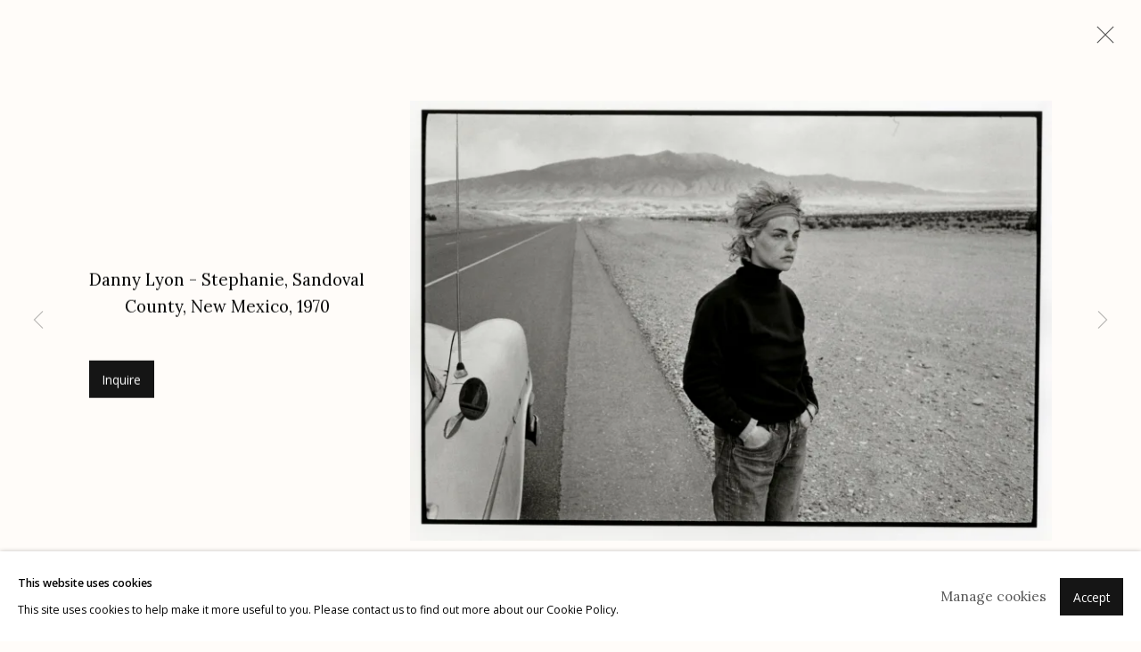

--- FILE ---
content_type: text/html; charset=utf-8
request_url: https://ethertongallery.com/exhibitions/10/works/image_standalone616/
body_size: 9844
content:



                        
    <!DOCTYPE html>
    <!-- Site by Artlogic - https://artlogic.net -->
    <html lang="en">
        <head>
            <meta charset="utf-8">
            <title>Works - For the Record: Documentary Photographs from the Etherton Gallery Archive & Danny Lyon: Thirty Photographs, 1962 - 1980</title>
        <meta property="og:site_name" content="Etherton Gallery" />
        <meta property="og:title" content="Works - For the Record: Documentary Photographs from the Etherton Gallery Archive & Danny Lyon: Thirty Photographs, 1962 - 1980" />
        <meta property="og:description" content="" />
        <meta property="og:image" content="https://artlogic-res.cloudinary.com/w_1200,h_630,c_fill,f_auto,fl_lossy,q_auto/ws-etherton/usr/exhibitions/images/exhibitions/10/24-_-stephanie-sandoval-county-new-mexico-1970.jpg" />
        <meta property="og:image:width" content="1200" />
        <meta property="og:image:height" content="630" />
        <meta property="twitter:card" content="summary_large_image">
        <meta property="twitter:url" content="https://ethertongallery.com/exhibitions/10/works/image_standalone616/">
        <meta property="twitter:title" content="Works - For the Record: Documentary Photographs from the Etherton Gallery Archive & Danny Lyon: Thirty Photographs, 1962 - 1980">
        <meta property="twitter:description" content="">
        <meta property="twitter:text:description" content="">
        <meta property="twitter:image" content="https://artlogic-res.cloudinary.com/w_1200,h_630,c_fill,f_auto,fl_lossy,q_auto/ws-etherton/usr/exhibitions/images/exhibitions/10/24-_-stephanie-sandoval-county-new-mexico-1970.jpg">
        <link rel="canonical" href="https://ethertongallery.com/artworks" />
        <meta name="google" content="notranslate" />
            <meta name="description" content="" />
            <meta name="publication_date" content="2018-04-27 13:50:01" />
            <meta name="generator" content="Artlogic CMS - https://artlogic.net" />
            
            <meta name="accessibility_version" content="1.1"/>
            
            
                <meta name="viewport" content="width=device-width, minimum-scale=0.5, initial-scale=1.0" />

            

<link rel="icon" href="/usr/images/preferences/1613671855.ico" type="image/x-icon" />
<link rel="shortcut icon" href="/usr/images/preferences/1613671855.ico" type="image/x-icon" />

<meta name="application-name" content="Etherton Gallery"/>
<meta name="msapplication-TileColor" content="#ffffff"/>
            
            
            
                <link rel="stylesheet" media="print" href="/lib/g/2.0/styles/print.css">
                <link rel="stylesheet" media="print" href="/styles/print.css">

            <script>
            (window.Promise && window.Array.prototype.find) || document.write('<script src="/lib/js/polyfill/polyfill_es6.min.js"><\/script>');
            </script>


            
		<link data-context="helper" rel="stylesheet" type="text/css" href="/lib/webfonts/font-awesome/font-awesome-4.6.3/css/font-awesome.min.css?c=27042050002205&g=be1fb57ab4d4a687041c7c3207f0af41"/>
		<link data-context="helper" rel="stylesheet" type="text/css" href="/lib/archimedes/styles/archimedes-frontend-core.css?c=27042050002205&g=be1fb57ab4d4a687041c7c3207f0af41"/>
		<link data-context="helper" rel="stylesheet" type="text/css" href="/lib/archimedes/styles/accessibility.css?c=27042050002205&g=be1fb57ab4d4a687041c7c3207f0af41"/>
		<link data-context="helper" rel="stylesheet" type="text/css" href="/lib/jquery/1.12.4/plugins/jquery.archimedes-frontend-core-plugins-0.1.css?c=27042050002205&g=be1fb57ab4d4a687041c7c3207f0af41"/>
		<link data-context="helper" rel="stylesheet" type="text/css" href="/lib/jquery/1.12.4/plugins/fancybox-2.1.3/jquery.fancybox.css?c=27042050002205&g=be1fb57ab4d4a687041c7c3207f0af41"/>
		<link data-context="helper" rel="stylesheet" type="text/css" href="/lib/jquery/1.12.4/plugins/fancybox-2.1.3/jquery.fancybox.artlogic.css?c=27042050002205&g=be1fb57ab4d4a687041c7c3207f0af41"/>
		<link data-context="helper" rel="stylesheet" type="text/css" href="/lib/jquery/1.12.4/plugins/slick-1.8.1/slick.css?c=27042050002205&g=be1fb57ab4d4a687041c7c3207f0af41"/>
		<link data-context="helper" rel="stylesheet" type="text/css" href="/lib/jquery/plugins/roomview/1.0/jquery.roomview.1.0.css?c=27042050002205&g=be1fb57ab4d4a687041c7c3207f0af41"/>
		<link data-context="helper" rel="stylesheet" type="text/css" href="/lib/jquery/plugins/pageload/1.1/jquery.pageload.1.1.css?c=27042050002205&g=be1fb57ab4d4a687041c7c3207f0af41"/>
		<link data-context="helper" rel="stylesheet" type="text/css" href="/core/dynamic_base.css?c=27042050002205&g=be1fb57ab4d4a687041c7c3207f0af41"/>
		<link data-context="helper" rel="stylesheet" type="text/css" href="/core/dynamic_main.css?c=27042050002205&g=be1fb57ab4d4a687041c7c3207f0af41"/>
		<link data-context="helper" rel="stylesheet" type="text/css" href="/core/user_custom.css?c=27042050002205&g=be1fb57ab4d4a687041c7c3207f0af41"/>
		<link data-context="helper" rel="stylesheet" type="text/css" href="/core/dynamic_responsive.css?c=27042050002205&g=be1fb57ab4d4a687041c7c3207f0af41"/>
		<link data-context="helper" rel="stylesheet" type="text/css" href="/lib/webfonts/artlogic-site-icons/artlogic-site-icons-1.0/artlogic-site-icons.css?c=27042050002205&g=be1fb57ab4d4a687041c7c3207f0af41"/>
		<link data-context="helper" rel="stylesheet" type="text/css" href="/lib/jquery/plugins/plyr/3.5.10/plyr.css?c=27042050002205&g=be1fb57ab4d4a687041c7c3207f0af41"/>
		<link data-context="helper" rel="stylesheet" type="text/css" href="/lib/styles/fouc_prevention.css?c=27042050002205&g=be1fb57ab4d4a687041c7c3207f0af41"/>
<!-- add crtical css to improve performance -->
		<script data-context="helper"  src="/lib/jquery/1.12.4/jquery-1.12.4.min.js?c=27042050002205&g=be1fb57ab4d4a687041c7c3207f0af41"></script>
		<script data-context="helper" defer src="/lib/g/2.0/scripts/webpack_import_helpers.js?c=27042050002205&g=be1fb57ab4d4a687041c7c3207f0af41"></script>
		<script data-context="helper" defer src="/lib/jquery/1.12.4/plugins/jquery.browser.min.js?c=27042050002205&g=be1fb57ab4d4a687041c7c3207f0af41"></script>
		<script data-context="helper" defer src="/lib/jquery/1.12.4/plugins/jquery.easing.min.js?c=27042050002205&g=be1fb57ab4d4a687041c7c3207f0af41"></script>
		<script data-context="helper" defer src="/lib/jquery/1.12.4/plugins/jquery.archimedes-frontend-core-plugins-0.1.js?c=27042050002205&g=be1fb57ab4d4a687041c7c3207f0af41"></script>
		<script data-context="helper" defer src="/lib/jquery/1.12.4/plugins/jquery.fitvids.js?c=27042050002205&g=be1fb57ab4d4a687041c7c3207f0af41"></script>
		<script data-context="helper" defer src="/core/dynamic.js?c=27042050002205&g=be1fb57ab4d4a687041c7c3207f0af41"></script>
		<script data-context="helper" defer src="/lib/archimedes/scripts/archimedes-frontend-core.js?c=27042050002205&g=be1fb57ab4d4a687041c7c3207f0af41"></script>
		<script data-context="helper" defer src="/lib/archimedes/scripts/archimedes-frontend-modules.js?c=27042050002205&g=be1fb57ab4d4a687041c7c3207f0af41"></script>
		<script data-context="helper" type="module"  traceurOptions="--async-functions" src="/lib/g/2.0/scripts/galleries_js_loader__mjs.js?c=27042050002205&g=be1fb57ab4d4a687041c7c3207f0af41"></script>
		<script data-context="helper" defer src="/lib/g/2.0/scripts/feature_panels.js?c=27042050002205&g=be1fb57ab4d4a687041c7c3207f0af41"></script>
		<script data-context="helper" defer src="/lib/g/themes/drayton/2.0/scripts/script.js?c=27042050002205&g=be1fb57ab4d4a687041c7c3207f0af41"></script>
		<script data-context="helper" defer src="/lib/archimedes/scripts/recaptcha.js?c=27042050002205&g=be1fb57ab4d4a687041c7c3207f0af41"></script>
            
            

            
                


    <script>
        function get_cookie_preference(category) {
            result = false;
            try {
                var cookie_preferences = localStorage.getItem('cookie_preferences') || "";
                if (cookie_preferences) {
                    cookie_preferences = JSON.parse(cookie_preferences);
                    if (cookie_preferences.date) {
                        var expires_on = new Date(cookie_preferences.date);
                        expires_on.setDate(expires_on.getDate() + 365);
                        console.log('cookie preferences expire on', expires_on.toISOString());
                        var valid = expires_on > new Date();
                        if (valid && cookie_preferences.hasOwnProperty(category) && cookie_preferences[category]) {
                            result = true;
                        }
                    }
                }
            }
            catch(e) {
                console.warn('get_cookie_preference() failed');
                return result;
            }
            return result;
        }

        window.google_analytics_init = function(page){
            var collectConsent = true;
            var useConsentMode = false;
            var analyticsProperties = ['UA-180931216-6'];
            var analyticsCookieType = 'statistics';
            var disableGa = false;
            var sendToArtlogic = true;
            var artlogicProperties = {
                'UA': 'UA-157296318-1',
                'GA': 'G-GLQ6WNJKR5',
            };

            analyticsProperties = analyticsProperties.concat(Object.values(artlogicProperties));

            var uaAnalyticsProperties = analyticsProperties.filter((p) => p.startsWith('UA-'));
            var ga4AnalyticsProperties = analyticsProperties.filter((p) => p.startsWith('G-')).concat(analyticsProperties.filter((p) => p.startsWith('AW-')));

            if (collectConsent) {
                disableGa = !get_cookie_preference(analyticsCookieType);

                for (var i=0; i < analyticsProperties.length; i++){
                    var key = 'ga-disable-' + analyticsProperties[i];

                    window[key] = disableGa;
                }

                if (disableGa) {
                    if (document.cookie.length) {
                        var cookieList = document.cookie.split(/; */);

                        for (var i=0; i < cookieList.length; i++) {
                            var splitCookie = cookieList[i].split('='); //this.split('=');

                            if (splitCookie[0].indexOf('_ga') == 0 || splitCookie[0].indexOf('_gid') == 0 || splitCookie[0].indexOf('__utm') == 0) {
                                //h.deleteCookie(splitCookie[0]);
                                var domain = location.hostname;
                                var cookie_name = splitCookie[0];
                                document.cookie =
                                    cookie_name + "=" + ";path=/;domain="+domain+";expires=Thu, 01 Jan 1970 00:00:01 GMT";
                                // now delete the version without a subdomain
                                domain = domain.split('.');
                                domain.shift();
                                domain = domain.join('.');
                                document.cookie =
                                    cookie_name + "=" + ";path=/;domain="+domain+";expires=Thu, 01 Jan 1970 00:00:01 GMT";
                            }
                        }
                    }
                }
            }

            if (uaAnalyticsProperties.length) {
                (function(i,s,o,g,r,a,m){i['GoogleAnalyticsObject']=r;i[r]=i[r]||function(){
                (i[r].q=i[r].q||[]).push(arguments)},i[r].l=1*new Date();a=s.createElement(o),
                m=s.getElementsByTagName(o)[0];a.async=1;a.src=g;m.parentNode.insertBefore(a,m)
                })(window,document,'script','//www.google-analytics.com/analytics.js','ga');


                if (!disableGa) {
                    var anonymizeIps = false;

                    for (var i=0; i < uaAnalyticsProperties.length; i++) {
                        var propertyKey = '';

                        if (i > 0) {
                            propertyKey = 'tracker' + String(i + 1);
                        }

                        var createArgs = [
                            'create',
                            uaAnalyticsProperties[i],
                            'auto',
                        ];

                        if (propertyKey) {
                            createArgs.push({'name': propertyKey});
                        }

                        ga.apply(null, createArgs);

                        if (anonymizeIps) {
                            ga('set', 'anonymizeIp', true);
                        }

                        var pageViewArgs = [
                            propertyKey ? propertyKey + '.send' : 'send',
                            'pageview'
                        ]

                        if (page) {
                            pageViewArgs.push(page)
                        }

                        ga.apply(null, pageViewArgs);
                    }

                    if (sendToArtlogic) {
                        ga('create', 'UA-157296318-1', 'auto', {'name': 'artlogic_tracker'});

                        if (anonymizeIps) {
                            ga('set', 'anonymizeIp', true);
                        }

                        var pageViewArgs = [
                            'artlogic_tracker.send',
                            'pageview'
                        ]

                        if (page) {
                            pageViewArgs.push(page)
                        }

                        ga.apply(null, pageViewArgs);
                    }
                }
            }

            if (ga4AnalyticsProperties.length) {
                if (!disableGa || useConsentMode) {
                    (function(d, script) {
                        script = d.createElement('script');
                        script.type = 'text/javascript';
                        script.async = true;
                        script.src = 'https://www.googletagmanager.com/gtag/js?id=' + ga4AnalyticsProperties[0];
                        d.getElementsByTagName('head')[0].appendChild(script);
                    }(document));

                    window.dataLayer = window.dataLayer || [];
                    window.gtag = function (){dataLayer.push(arguments);}
                    window.gtag('js', new Date());

                    if (useConsentMode) {
                        gtag('consent', 'default', {
                            'ad_storage': 'denied',
                            'analytics_storage': 'denied',
                            'functionality_storage': 'denied',
                            'personalization_storage': 'denied',
                            'security': 'denied',
                        });

                        if (disableGa) {
                            // If this has previously been granted, it will need set back to denied (ie on cookie change)
                            gtag('consent', 'update', {
                                'analytics_storage': 'denied',
                            });
                        } else {
                            gtag('consent', 'update', {
                                'analytics_storage': 'granted',
                            });
                        }
                    }

                    for (var i=0; i < ga4AnalyticsProperties.length; i++) {
                        window.gtag('config', ga4AnalyticsProperties[i]);
                    }

                }
            }
        }

        var waitForPageLoad = true;

        if (waitForPageLoad) {
            window.addEventListener('load', function() {
                window.google_analytics_init();
                window.archimedes.archimedes_core.analytics.init();
            });
        } else {
            window.google_analytics_init();
        }
    </script>

            
            
            
            <noscript> 
                <style>
                    body {
                        opacity: 1 !important;
                    }
                </style>
            </noscript>
        </head>
        
        
        
        <body class="section-exhibitions page-exhibitions site-responsive responsive-top-size-1023 responsive-nav-slide-nav responsive-nav-side-position-right responsive-layout-forced-lists responsive-layout-forced-image-lists responsive-layout-forced-tile-lists analytics-track-all-links site-lib-version-2-0 scroll_sub_nav_enabled responsive_src_image_sizing hero_heading_title_position_overlay page-param-works page-param-10 page-param-id-10 page-param-image_standalone616 page-param-type-section page-param-type-exhibition_id page-param-type-object_id  layout-hero-header-record-data layout-fixed-header site-type-template pageload-ajax-navigation-active layout-animation-enabled layout-lazyload-enabled prevent_user_image_save" data-viewport-width="1024" data-site-name="etherton" data-pathname="/exhibitions/10/works/image_standalone616/"
    style="opacity: 0;"

>
            <script>document.getElementsByTagName('body')[0].className+=' browser-js-enabled';</script>
            


            
            






        <div id="responsive_slide_nav_content_wrapper">

    <div id="container">

        
    


    <div class="header-fixed-wrapper">
    <header id="header" class="clearwithin header_fixed header_transparent   header_layout_left">
        <div class="inner clearwithin">

            


<div id="logo" class=" user-custom-logo-image auto_brightness_disabled"><a href="/">Etherton Gallery</a><span class="logo-variant-light"></span><span class="logo-variant-dark"></span></div>


            
                <div id="skiplink-container">
                    <div>
                        <a href="#main_content" class="skiplink">Skip to main content</a>
                    </div>
                </div>
            
        
            <div class="header-ui-wrapper">

                    <div id="responsive_slide_nav_wrapper" class="mobile_menu_align_center" data-nav-items-animation-delay>
                        <div id="responsive_slide_nav_wrapper_inner" data-responsive-top-size=1023>
                        
                            <nav id="top_nav" aria-label="Main site" class="navigation noprint clearwithin">
                                
<div id="top_nav_reveal" class="hidden"><ul><li><a href="#" role="button" aria-label="Close">Menu</a></li></ul></div>

        <ul class="topnav">
		<li class="topnav-filepath- topnav-label-home topnav-id-1"><a href="/" aria-label="Link to Etherton Gallery Home page">Home</a></li>
		<li class="topnav-filepath-about-us topnav-label-about topnav-id-23"><a href="/about-us/" aria-label="Link to Etherton Gallery About page">About</a></li>
		<li class="topnav-filepath-artists topnav-label-artists topnav-id-11"><a href="/artists/" aria-label="Link to Etherton Gallery Artists page">Artists</a></li>
		<li class="topnav-filepath-portfolios-and-collections topnav-label-portfolios-and-collections topnav-id-25"><a href="/portfolios-and-collections/" aria-label="Link to Etherton Gallery Portfolios and Collections page">Portfolios and Collections</a></li>
		<li class="topnav-filepath-exhibitions topnav-label-exhibitions topnav-id-13 active"><a href="/exhibitions/" aria-label="Link to Etherton Gallery Exhibitions page (current nav item)">Exhibitions</a></li>
		<li class="topnav-filepath-events topnav-label-events topnav-id-14"><a href="/events/" aria-label="Link to Etherton Gallery Events page">Events</a></li>
		<li class="topnav-filepath-video topnav-label-videos topnav-id-19"><a href="/video/" aria-label="Link to Etherton Gallery Videos page">Videos</a></li>
		<li class="topnav-filepath-press topnav-label-press topnav-id-18"><a href="/press/" aria-label="Link to Etherton Gallery Press page">Press</a></li>
		<li class="topnav-filepath-contact topnav-label-contact topnav-id-20 last"><a href="/contact/" aria-label="Link to Etherton Gallery Contact page">Contact</a></li>
	</ul>


                                
                                



                                
                                    <div id="topnav_search" class="header_quick_search noprint">
                                        <form method="get" action="/search/" id="topnav_search_form">
                                            <input id="topnav_search_field" type="text" class="header_quicksearch_field inputField" aria-label="Search" data-default-value="Search" value="" name="search" />
                                                <a href="javascript:void(0)" id="topnav_search_btn" class="header_quicksearch_btn link" aria-label="Submit search" role="button"><i class="quicksearch-icon"></i></a>
                                            <input type="submit" class="nojsSubmit" aria-label="Submit search" value="Go" style="display: none;" />
                                        </form>
                                    </div>
                            </nav>
                            <div class="header_social_links_mobile clearwithin">
                                <div id="artnet" class="social_links_item"><a href="https://www.artnet.com/galleries/etherton-gallery/" class=""><span class="social_media_icon artnet"></span>Artnet<span class="screen-reader-only">, opens in a new tab.</span></a></div><div id="artsy" class="social_links_item"><a href="https://www.artsy.net/etherton" class=""><span class="social_media_icon artsy"></span>Artsy<span class="screen-reader-only">, opens in a new tab.</span></a></div>
                            </div>
                        
                        </div>
                    </div>
                

                <div class="header-icons-wrapper  active social-links-active">
                    
                    
                        <div id="header_quick_search" class="header_quick_search noprint header_quick_search_reveal">
                            <form method="get" action="/search/" id="header_quicksearch_form">
                                <input id="header_quicksearch_field" type="text" class="header_quicksearch_field inputField" aria-label="Submit" data-default-value="Search" value="" name="search" placeholder="Search" />
                                <a href="javascript:void(0)" id="header_quicksearch_btn" class="header_quicksearch_btn link" aria-label="Submit search"><i class="quicksearch-icon"></i></a>
                                <input type="submit" class="nojsSubmit" value="Go" aria-label="Submit search" style="display: none;" />
                            </form>
                        </div>


                    
                        <div class="header_social_links_desktop clearwithin">
                            <div id="artnet" class="social_links_item"><a href="https://www.artnet.com/galleries/etherton-gallery/" class=""><span class="social_media_icon artnet"></span>Artnet<span class="screen-reader-only">, opens in a new tab.</span></a></div><div id="artsy" class="social_links_item"><a href="https://www.artsy.net/etherton" class=""><span class="social_media_icon artsy"></span>Artsy<span class="screen-reader-only">, opens in a new tab.</span></a></div>
                        </div>
     
                        <div id="slide_nav_reveal" tabindex="0" role="button">Menu</div>
                </div>
                
                

                



                

                
            </div>
        </div>
        



    </header>
    </div>



        

        <div id="main_content" role="main" class="clearwithin">
            <!--contentstart-->
            










    <div class="exhibition">
        






<div class="subsection-exhibition-detail-page subsection-wrapper-works-object record-content-selected-artists record-content-has-section-installation_shots record-content-has-section-works record-content-has-section-press record-content-has-section-press_release record-content-has-section-press_release_text record-content-has-section-artist_page record-content-has-section-related_content  " 
     data-search-record-type="exhibitions" data-search-record-id="10">


    


        <div class="exhibition-header heading_wrapper clearwithin ">
            
        <a href="/exhibitions/10-for-the-record-documentary-photographs-from-the-etherton/works/" >
                <h1 class="has_subtitle"><span class="h1_heading">For the Record: Documentary Photographs from the Etherton Gallery Archive & Danny Lyon: Thirty Photographs, 1962 - 1980</span></h1>
            </a>

            
            
                <div id="exhibition-status-past" class="hidden">
                    Past exhibition
                </div>

                <div class="subtitle has_subnav">

                    <span class="subtitle_date">February 16 - May 22, 2021</span>


                </div>

                




        <div id="sub_nav" class="navigation  noprint clearafter clearwithin" role="navigation" aria-label="Exhibition subnavigation">
            <ul>
                
                    

                        
                        <li id="sub-item-works" class="active first">
                                    
                                    <a href="/exhibitions/10-for-the-record-documentary-photographs-from-the-etherton/works/" data-subsection-type="works" aria-label="Works (current nav item)">
                                        Works
                                    </a>
                        </li>
                    
                    

                        
                        <li id="sub-item-installation-views" class="">
                                    
                                    <a href="/exhibitions/10-for-the-record-documentary-photographs-from-the-etherton/installation_shots/" data-subsection-type="installation_shots" >
                                        Installation Views
                                    </a>
                        </li>
                    
                    

                        
                        <li id="sub-item-press" class="">
                                    
                                    <a href="/exhibitions/10-for-the-record-documentary-photographs-from-the-etherton/press/" data-subsection-type="press" >
                                        Press
                                    </a>
                        </li>
                    
                    

                        
                        <li id="sub-item-press-release" class="">
                                    
                                    <a href="/exhibitions/10-for-the-record-documentary-photographs-from-the-etherton/press_release_text/" data-subsection-type="press_release_text" >
                                        Press release
                                    </a>
                        </li>
                    
            </ul>
        </div>

                






        </div>


    


    <div id="content" class="content_alt clearwithin">



                    

    <div class="subsection-works">
                

                    










<div class="artwork_detail_wrapper site-popup-enabled-content"
     data-pageload-popup-fallback-close-path="/exhibitions/10/works/">

    <div id="image_gallery" 
         class="clearwithin record-layout-descriptive artwork image_gallery_has_caption" 
         
         data-search-record-type="artworks" data-search-record-id="None"
    >

            <div class="draginner">
            <div id="image_container_wrapper">
        
        <div id="image_container"
             class=" "
             data-record-type="artwork">


                
                    <span class="image"><span>
                        <img src="[data-uri]"  data-responsive-src="{'750': 'https://artlogic-res.cloudinary.com/w_750,c_limit,f_auto,fl_lossy,q_auto/ws-etherton/usr/exhibitions/images/exhibitions/10/24-_-stephanie-sandoval-county-new-mexico-1970.jpg', '850': 'https://artlogic-res.cloudinary.com/w_850,c_limit,f_auto,fl_lossy,q_auto/ws-etherton/usr/exhibitions/images/exhibitions/10/24-_-stephanie-sandoval-county-new-mexico-1970.jpg', '2400': 'https://artlogic-res.cloudinary.com/w_2400,c_limit,f_auto,fl_lossy,q_auto/ws-etherton/usr/exhibitions/images/exhibitions/10/24-_-stephanie-sandoval-county-new-mexico-1970.jpg', '1600': 'https://artlogic-res.cloudinary.com/w_1600,c_limit,f_auto,fl_lossy,q_auto/ws-etherton/usr/exhibitions/images/exhibitions/10/24-_-stephanie-sandoval-county-new-mexico-1970.jpg', '1200': 'https://artlogic-res.cloudinary.com/w_1200,c_limit,f_auto,fl_lossy,q_auto/ws-etherton/usr/exhibitions/images/exhibitions/10/24-_-stephanie-sandoval-county-new-mexico-1970.jpg', '345': 'https://artlogic-res.cloudinary.com/w_345,c_limit,f_auto,fl_lossy,q_auto/ws-etherton/usr/exhibitions/images/exhibitions/10/24-_-stephanie-sandoval-county-new-mexico-1970.jpg', '470': 'https://artlogic-res.cloudinary.com/w_470,c_limit,f_auto,fl_lossy,q_auto/ws-etherton/usr/exhibitions/images/exhibitions/10/24-_-stephanie-sandoval-county-new-mexico-1970.jpg', '3000': 'https://artlogic-res.cloudinary.com/w_3000,c_limit,f_auto,fl_lossy,q_auto/ws-etherton/usr/exhibitions/images/exhibitions/10/24-_-stephanie-sandoval-county-new-mexico-1970.jpg', '650': 'https://artlogic-res.cloudinary.com/w_650,c_limit,f_auto,fl_lossy,q_auto/ws-etherton/usr/exhibitions/images/exhibitions/10/24-_-stephanie-sandoval-county-new-mexico-1970.jpg', '2600': 'https://artlogic-res.cloudinary.com/w_2600,c_limit,f_auto,fl_lossy,q_auto/ws-etherton/usr/exhibitions/images/exhibitions/10/24-_-stephanie-sandoval-county-new-mexico-1970.jpg', '2800': 'https://artlogic-res.cloudinary.com/w_2800,c_limit,f_auto,fl_lossy,q_auto/ws-etherton/usr/exhibitions/images/exhibitions/10/24-_-stephanie-sandoval-county-new-mexico-1970.jpg', '1400': 'https://artlogic-res.cloudinary.com/w_1400,c_limit,f_auto,fl_lossy,q_auto/ws-etherton/usr/exhibitions/images/exhibitions/10/24-_-stephanie-sandoval-county-new-mexico-1970.jpg', '1000': 'https://artlogic-res.cloudinary.com/w_1000,c_limit,f_auto,fl_lossy,q_auto/ws-etherton/usr/exhibitions/images/exhibitions/10/24-_-stephanie-sandoval-county-new-mexico-1970.jpg'}"  data-src="https://artlogic-res.cloudinary.com/w_2000,h_2000,c_limit,f_auto,fl_lossy,q_auto/ws-etherton/usr/exhibitions/images/exhibitions/10/24-_-stephanie-sandoval-county-new-mexico-1970.jpg" alt="Danny Lyon - Stephanie, Sandoval County, New Mexico, 1970"  />
                        
                        </span></span>


        </div>
            </div>

        <div id="content_module" class="clearwithin">


                
                <div class="detail_view_module">
                    <h6 class="type" style="text-align: center;"><a href="https://website-etherton.artlogic.net/admin/records/images/_edit/616/">Danny Lyon - Stephanie, Sandoval County, New Mexico, 1970</a></h6>
                </div>
                    <div class="enquire">
            <!--excludeindexstart-->
            <div class="enquire_button_container clearwithin ">
                <div class="button"><a href="javascript:void(0)" role="button" class="website_contact_form link-no-ajax" data-contact-form-stock-number="" data-contact-form-item-table="" data-contact-form-item-id="" data-contact-form-details="<p>Danny Lyon - Stephanie, Sandoval County, New Mexico, 1970           </p>" data-contact-form-image="https://artlogic-res.cloudinary.com/w_75,h_75,c_limit,f_auto,fl_lossy,q_auto/ws-etherton/usr/exhibitions/images/exhibitions/10/24-_-stephanie-sandoval-county-new-mexico-1970.jpg" data-contact-form-hide-context="" data-contact-form-to="" data-contact-form-to-bcc=""  >Inquire</a></div>
                <div class="enquire_link_simple_artwork_details hidden"><p>Danny Lyon - Stephanie, Sandoval County, New Mexico, 1970           </p></div>
            </div>
            <!--excludeindexend-->
        </div>
                    <!--excludeindexstart-->
                
        <div class="page_stats pagination_controls" id="page_stats_0">
            <div class="ps_links">
                    <div class="ps_item pagination_controls_prev"><a href="/exhibitions/10/works/image_standalone619/"
                                                                     class="ps_link ps_previous focustrap-ignore">Previous</a>
                    </div>
                <div class="ps_item sep">|</div>
                    <div class="ps_item pagination_controls_next"><a href="/exhibitions/10/works/image_standalone618/"
                                                                     class="ps_link ps_next focustrap-ignore">Next</a>
                    </div>
            </div>
            <div class="ps_pages">
                <div class="ps_pages_indented">
                    <div class="ps_page_number">98&nbsp;</div>
                    <div class="left">of
                        &nbsp;104</div>
                </div>
            </div>
            <div class="clear"></div>
        </div>

                <!--excludeindexend-->
        </div>



        
    

            </div>
            <div class="draginner_loader loader_basic"></div>
</div>








            <div class="related_artists_container">
                    <div class="divider inner"></div>
                    



    
        <div class="scroll_section_container">
            <section id="related_artists" data-subsection-type="related_artists" class="related_items_panel clearwithin not-prose">
                    <h2 class="related_items_panel_heading">Related artists</h2>
                <div class="records_list mini_list">
                    <ul>
                            
                                <li>
                                    <a href="/artists/66-jay-dusard/works/">
                                            <span class="icon"><span>
                                                <img src="https://artlogic-res.cloudinary.com/w_50,h_50,c_fill,f_auto,fl_lossy,q_auto/ws-etherton/usr/images/artworks/main_image/items/ae/ae40dd348a6348a583fd98ccb1f11276/julie-hagen-1600px-.jpg" alt="Jay Dusard" />
                                            </span></span>
                                        <div class="content">
                                            <h2>Jay Dusard</h2>
                                        </div>
                                    </a>
                                </li>
                            
                                <li>
                                    <a href="/artists/50-robert-frank/works/">
                                            <span class="icon"><span>
                                                <img src="https://artlogic-res.cloudinary.com/w_50,h_50,c_fill,f_auto,fl_lossy,q_auto/ws-etherton/usr/images/artworks/main_image/items/b6/b6b98bb6ca42427881de10863c8aa0b6/rfr-0038.jpg" alt="Robert Frank" />
                                            </span></span>
                                        <div class="content">
                                            <h2>Robert Frank</h2>
                                        </div>
                                    </a>
                                </li>
                            
                                <li>
                                    <a href="/artists/36-frank-gohlke/works/">
                                            <span class="icon"><span>
                                                <img src="https://artlogic-res.cloudinary.com/w_50,h_50,c_fill,f_auto,fl_lossy,q_auto/ws-etherton/usr/images/artworks/main_image/items/b7/b7b339d7b3d84585865156ccc78a43c3/pf74247.jpg" alt="Frank Gohlke" />
                                            </span></span>
                                        <div class="content">
                                            <h2>Frank Gohlke</h2>
                                        </div>
                                    </a>
                                </li>
                            
                                <li>
                                    <a href="/artists/69-graciela-iturbide/works/">
                                            <span class="icon"><span>
                                                <img src="https://artlogic-res.cloudinary.com/w_50,h_50,c_fill,f_auto,fl_lossy,q_auto/ws-etherton/usr/images/artworks/main_image/items/83/83af494ba1ba44f4b90813bf06afb4e6/la-frontera-tijuana-me-xico-cropped.jpg" alt="Graciela Iturbide" />
                                            </span></span>
                                        <div class="content">
                                            <h2>Graciela Iturbide</h2>
                                        </div>
                                    </a>
                                </li>
                            
                                <li>
                                    <a href="/artists/37-mark-klett/works/">
                                            <span class="icon"><span>
                                                <img src="https://artlogic-res.cloudinary.com/w_50,h_50,c_fill,f_auto,fl_lossy,q_auto/ws-etherton/usr/images/artworks/main_image/items/ce/ce084471e9884ff0b06d58efe27208a8/mk-0499.jpg" alt="Mark Klett" />
                                            </span></span>
                                        <div class="content">
                                            <h2>Mark Klett</h2>
                                        </div>
                                    </a>
                                </li>
                            
                                <li>
                                    <a href="/artists/40-danny-lyon/works/">
                                            <span class="icon"><span>
                                                <img src="https://artlogic-res.cloudinary.com/w_50,h_50,c_fill,f_auto,fl_lossy,q_auto/ws-etherton/usr/images/artworks/main_image/items/e8/e81612f39f8d4f74bd3d54ecca501432/5-_-the-march-on-washington-august-28-1963.jpg" alt="Danny Lyon" />
                                            </span></span>
                                        <div class="content">
                                            <h2>Danny Lyon</h2>
                                        </div>
                                    </a>
                                </li>
                            
                                <li>
                                    <a href="/artists/73-rodrigo-moya/works/">
                                            <span class="icon"><span>
                                                <img src="https://artlogic-res.cloudinary.com/w_50,h_50,c_fill,f_auto,fl_lossy,q_auto/ws-etherton/usr/images/artworks/main_image/items/22/22b6bf17f72c4bafb8c035d277bae128/moy-0253.jpg" alt="Rodrigo Moya" />
                                            </span></span>
                                        <div class="content">
                                            <h2>Rodrigo Moya</h2>
                                        </div>
                                    </a>
                                </li>
                            
                                <li>
                                    <a href="/artists/70-w.-eugene-smith/works/">
                                            <span class="icon"><span>
                                                <img src="https://artlogic-res.cloudinary.com/w_50,h_50,c_fill,g_xy_center,x_w_mul_0.5,y_h_mul_0.66,f_auto,fl_lossy,q_auto/ws-etherton/usr/images/artworks/main_image/items/6e/6e599da56f0948ad96cc7f7eeb30e281/wes-0049-edited.jpg?focal=50,66" alt="W. Eugene Smith" />
                                            </span></span>
                                        <div class="content">
                                            <h2>W. Eugene Smith</h2>
                                        </div>
                                    </a>
                                </li>
                            
                                <li>
                                    <a href="/artists/60-louis-stettner/works/">
                                            <span class="icon"><span>
                                                <img src="https://artlogic-res.cloudinary.com/w_50,h_50,c_fill,f_auto,fl_lossy,q_auto/ws-etherton/usr/images/artworks/main_image/items/f8/f8844bffbf0841c18dfa4f110a4d7106/los-0004.jpg" alt="Louis Stettner" />
                                            </span></span>
                                        <div class="content">
                                            <h2>Louis Stettner</h2>
                                        </div>
                                    </a>
                                </li>
                            
                                <li>
                                    <a href="/artists/53-max-yavno/works/">
                                            <span class="icon"><span>
                                                <img src="https://artlogic-res.cloudinary.com/w_50,h_50,c_fill,f_auto,fl_lossy,q_auto/ws-etherton/usr/images/artworks/main_image/items/f3/f3e8df5017814d66bb81b1912f7be194/mxy-0019.jpg" alt="Max Yavno" />
                                            </span></span>
                                        <div class="content">
                                            <h2>Max Yavno</h2>
                                        </div>
                                    </a>
                                </li>
                    </ul>
                </div>
            </section>
        </div>

            </div>

            

    </div>




        


        
            <div class="back_to_link">
                <div class="divider inner"></div>
                <div class="link"><a href="/exhibitions/">Back to exhibitions</a></div>
            </div>

        


    </div>

    


</div>


    </div>


            <!--contentend-->
        </div>

        


            
                

























<div id="footer" role="contentinfo" class=" advanced_footer">
    <div class="inner">
                <div class="advanced_footer_item clearwithin">
                    
        <div id="contact_info">
                <p><a href="/contact/" target="_blank">Etherton Gallery</a></p>
<p><a href="/contact/" target="_blank">340 S. Convent Ave, Tucson, AZ 85701</a></p>
<p>Gallery Phone: (520) 624-7370</p>
<p><a href="https://website-etherton.artlogic.net/privacy-policy" name="privacy-policy" target="_blank">G</a><span>allery Hours:<strong>&nbsp;</strong>Tue - Sat&nbsp; 11:00am - 5:00pm<br /></span></p>
        </div>

                </div>
            
            <div class="advanced_footer_item advanced_footer_item_1">
                <p><a href="https://website-etherton.artlogic.net/privacy-policy" name="privacy-policy" target="_blank">Privacy Policy</a></p>
            </div>
            <div class="advanced_footer_item advanced_footer_item_3">
                <p><span>&nbsp;</span></p>
            </div>

            
    
        <div id="social_links" class="clearwithin">
            <div id="facebook" class="social_links_item"><a href="https://www.facebook.com/ethertongallery/" class=""><span class="social_media_icon facebook"></span>Facebook<span class="screen-reader-only">, opens in a new tab.</span></a></div><div id="instagram" class="social_links_item"><a href="https://www.instagram.com/ethertongallery/" class=""><span class="social_media_icon instagram"></span>Instagram<span class="screen-reader-only">, opens in a new tab.</span></a></div><div id="twitter" class="social_links_item"><a href="https://twitter.com/ethertongallery" class=""><span class="social_media_icon twitter"></span>Twitter<span class="screen-reader-only">, opens in a new tab.</span></a></div><div id="artnet" class="social_links_item"><a href="https://www.artnet.com/galleries/etherton-gallery/" class=""><span class="social_media_icon artnet"></span>Artnet<span class="screen-reader-only">, opens in a new tab.</span></a></div><div id="artsy" class="social_links_item"><a href="https://www.artsy.net/etherton" class=""><span class="social_media_icon artsy"></span>Artsy<span class="screen-reader-only">, opens in a new tab.</span></a></div>
        </div>

            <div class="clear"></div>
            
    <div class="copyright">
            
    <div class="small-links-container">
            <div class="cookie_notification_preferences"><a href="javascript:void(0)" role="button" class="link-no-ajax">Manage cookies</a></div>



    </div>

        <div id="copyright" class="noprint">
            <div class="copyright-text">
                    © 2026 Etherton Gallery.  
            </div>
                
        
        <div id="artlogic" class="noprint"><a href="https://artlogic.net/" target="_blank" rel="noopener noreferrer">
                Site by Artlogic
        </a></div>

        </div>
        
    </div>

        <div class="clear"></div>
    </div>
</div>
        <div class="clear"></div>

            <div id="cookie_notification" role="region" aria-label="Cookie banner" data-mode="consent" data-cookie-notification-settings="">
    <div class="inner">
        <div id="cookie_notification_message" class="prose">
                <p><strong>This website uses cookies</strong><br>This site uses cookies to help make it more useful to you. Please contact us to find out more about our Cookie Policy.</p>
        </div>
        <div id="cookie_notification_preferences" class="link"><a href="javascript:;" role="button">Manage cookies</a></div>
        <div id="cookie_notification_accept" class="button"><a href="javascript:;" role="button">Accept</a></div>

    </div>
</div>
    <div id="manage_cookie_preferences_popup_container">
        <div id="manage_cookie_preferences_popup_overlay"></div>
        <div id="manage_cookie_preferences_popup_inner">
            <div id="manage_cookie_preferences_popup_box" role="dialog" aria-modal="true" aria-label="Cookie preferences">
                <div id="manage_cookie_preferences_close_popup_link" class="close">
                    <a href="javascript:;" role="button" aria-label="close">
                        <svg width="20px" height="20px" viewBox="0 0 488 488" version="1.1" xmlns="http://www.w3.org/2000/svg" xmlns:xlink="http://www.w3.org/1999/xlink" aria-hidden="true">
                            <g id="Page-1" stroke="none" stroke-width="1" fill="none" fill-rule="evenodd">
                                <g id="close" fill="#5D5D5D" fill-rule="nonzero">
                                    <polygon id="Path" points="488 468 468 488 244 264 20 488 0 468 224 244 0 20 20 0 244 224 468 0 488 20 264 244"></polygon>
                                </g>
                            </g>
                        </svg>
                    </a>
                </div>
                <h2>Cookie preferences</h2>
                    <p>Check the boxes for the cookie categories you allow our site to use</p>
                
                <div id="manage_cookie_preferences_form_wrapper">
                    <div class="form form_style_simplified">

                        <form id="cookie_preferences_form">
                            <fieldset>
                                <legend class="visually-hidden">Cookie options</legend>
                                <div>
                                    <label><input type="checkbox" name="essential" disabled checked value="1"> Strictly necessary</label>
                                    <div class="note">Required for the website to function and cannot be disabled.</div>
                                </div>
                                <div>
                                    <label><input type="checkbox" name="functionality"  value="1"> Preferences and functionality</label>
                                    <div class="note">Improve your experience on the website by storing choices you make about how it should function.</div>
                                </div>
                                <div>
                                    <label><input type="checkbox" name="statistics"  value="1"> Statistics</label>
                                    <div class="note">Allow us to collect anonymous usage data in order to improve the experience on our website.</div>
                                </div>
                                <div>
                                    <label><input type="checkbox" name="marketing"  value="1"> Marketing</label>
                                    <div class="note">Allow us to identify our visitors so that we can offer personalised, targeted marketing.</div>
                                </div>
                            </fieldset>
                            
                            <div class="button">
                                <a href="javascript:;" id="cookie_preferences_form_submit" role="button">Save preferences</a>
                            </div>
                        </form>

                    </div>
                </div>
            </div>
        </div>
    </div>

        


            
    
    
    
    <div id="mailing_list_popup_container" class=" auto_popup" data-timeout="10" data-cookie-expiry="604800">
        <div id="mailing_list_popup_overlay"></div>
        <div id="mailing_list_popup_inner">
            <div id="mailing_list_popup_box" role="dialog" aria-modal="true" aria-label="Mailing list popup">
                <div id="mailinglist_signup_close_popup_link" class="close"><a href="#" aria-label="Close" role="button" tabindex="0">Close</a></div>
                <h2>Join our mailing list</h2>
            
                    

<div id="artlogic_mailinglist_signup_form_wrapper">
    <div class="form form_style_simplified form_layout_hidden_labels">

        <form id="artlogic_mailinglist_signup_form" class="mailing_list_form clearwithin  " method="post" onsubmit="return false;" data-field-error="Please fill in all required fields." data-field-thanks-heading="Thank you" data-field-error-heading="Sorry" data-field-thanks-content="You have been added to our mailing list" data-field-exists-heading="Thank you" data-field-exists-content="You are already on our mailing list">
        
            <div class="error" tabindex="-1"></div>

                
                <div id="firstname_row" class="form_row">
                                <label for="ml_firstname">First name *</label>
                                <input name="firstname" class="inputField" id="ml_firstname" type="text" required autocomplete="given-name" value="" />
                </div>
                
                <div id="lastname_row" class="form_row">
                                <label for="ml_lastname">Last name *</label>
                                <input name="lastname" class="inputField" id="ml_lastname" type="text" required autocomplete="family-name" value="" />
                </div>
                
                <div id="email_row" class="form_row">
                                <label for="ml_email">Email *</label>
                                <input name="email" class="inputField" id="ml_email" type="email" required autocomplete="email" value="" />
                </div>

                <input type="hidden" name="interests" value="">
                <input type="hidden" name="phone" value="">
                <input type="hidden" name="organisation" value="">
                <input type="hidden" name="categories" value="">
                <input type="hidden" name="position" value="">


            <input type="hidden" name="tmp_send" value="1" />
            <input type="hidden" name="lang" value="" />
            <input type="hidden" name="originating_page" value="/exhibitions/10/works/image_standalone616/" />
            <input type="hidden" name="encoded_data" value="eyJub3RfaGlkZGVuIjogZmFsc2V9" />


            <div id="email_warning">
                <div id="email_warning_inner"></div>
            </div>
            

            <div id="mailing_submit_button" class="rowElem">
                <div class="button"><a class="submit_button" role="button" href="#">Sign Up</a></div>
            </div>
        </form>

            



<div id="privacy_policy_form_msg" class="privacy_policy_form_msg prose">
    <div class="asterisk">
        <p>
            * denotes required fields
        </p>
    </div>
        <p>
            We will process the personal data you have supplied in accordance with our privacy policy (available on request). You can unsubscribe or change your preferences at any time by clicking the link in our emails.
        </p>
</div>
    </div>
</div>

            </div>
        </div>
    </div>
    
    





    </div>

        </div>




            
            
                





            
            
        <!-- sentry-verification-string -->
    <!--  -->
</body>
    </html>




--- FILE ---
content_type: text/css; charset=utf-8
request_url: https://ethertongallery.com/core/dynamic_base.css?c=27042050002205&g=be1fb57ab4d4a687041c7c3207f0af41
body_size: 97
content:



    
	/* Gallery core base.css */

	@import url(/lib/g/2.0/styles/base.css?c=27042050002205&g=be1fb57ab4d4a687041c7c3207f0af41);


	/* Theme base.css (gallery template websites) */

	@import url(/lib/g/themes/drayton/2.0/styles/base.css?c=27042050002205&g=be1fb57ab4d4a687041c7c3207f0af41);


/* Local site base.css */

    @import url(/styles/base.css?c=27042050002205&g=be1fb57ab4d4a687041c7c3207f0af41);

    @import url(/core/user_custom.css?c=27042050002205&g=be1fb57ab4d4a687041c7c3207f0af41);


--- FILE ---
content_type: text/css; charset=utf-8
request_url: https://ethertongallery.com/core/dynamic_main.css?c=27042050002205&g=be1fb57ab4d4a687041c7c3207f0af41
body_size: 105
content:



	/* Core layout styles */
	@import url(/lib/g/2.0/styles/layout.css?c=27042050002205&g=be1fb57ab4d4a687041c7c3207f0af41);
	
	

		/* Theme main.css (gallery template websites) */
		@import url(/lib/g/themes/drayton/2.0/styles/layout.css?c=27042050002205&g=be1fb57ab4d4a687041c7c3207f0af41);
	
	/* Theme preset */
		
	
	

/* Website main.css */
	@import url(/styles/main.css?c=27042050002205&g=be1fb57ab4d4a687041c7c3207f0af41);







--- FILE ---
content_type: text/javascript
request_url: https://ethertongallery.com/lib/archimedes/scripts/recaptcha.js?c=27042050002205&g=be1fb57ab4d4a687041c7c3207f0af41
body_size: 588
content:
window.recaptcha_success_callback_instance = null;
window.recaptcha_success_callback = function() {};

google_captcha_onload = function(token) {
    setTimeout(function() {
        try {
            if (!$('body').hasClass('protected-path-login-mode')) {
                $('.contact_form_captcha_enabled').each(function() {
                    if (!$(this).hasClass('initialized')) {

                        // only initialise captcha for the captcha element inside this form
                        // cos that's not how it used to work ¯\_(ツ)_/¯
                        let captcha_container = $(this).find('#contact_form_recaptcha_container')[0]
                        let is_visible = $(this).hasClass('contact_form_captcha_visible')
                        grecaptcha.render(captcha_container, { 
                            sitekey: '6LeQ5TQaAAAAAL0PpYABhN5kYFLmywEMGlK0OD2-', 
                            size: is_visible ? 'normal' : 'invisible',
                            badge: 'bottomright',
                            callback: function(token) {
                                if (typeof window.recaptcha_error_timeout != 'undefined') {
                                    clearTimeout(window.recaptcha_error_timeout);
                                }
                            
                                $('input[name="g-recaptcha-response"]').val(token);
                                $('body').addClass('contact_form_captcha_challenge_passed');
                                window.recaptcha_success_callback(window.recaptcha_success_callback_instance);
                            },
                            expired_callback: function() {
                                h.alert('An error occurred, please refresh and try again. If you are still having difficulties please contact us.');
                            },
                            error_callback: function() {
                                h.alert('An error occurred, please refresh and try again. If you are still having difficulties please contact us.');
                            }
                        });
                    }
                    $(this).addClass('initialized');
                });
            }
        } catch(err) {
          console.log(err)
        }
    }, 200, token);
};